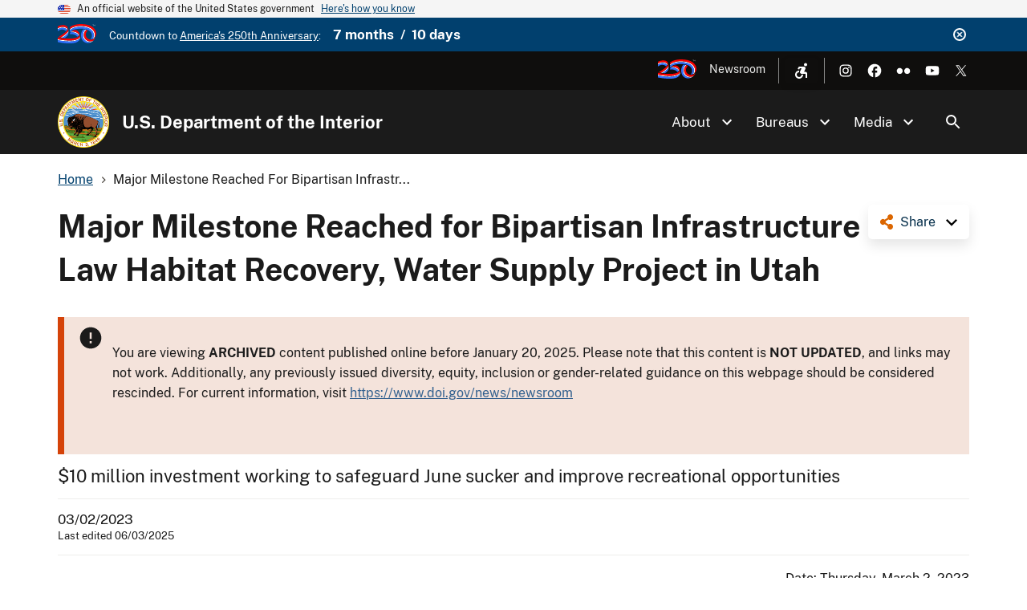

--- FILE ---
content_type: image/svg+xml
request_url: https://www.doi.gov/themes/custom/doi_uswds/assets/img/share.svg
body_size: 62
content:
<svg xmlns="http://www.w3.org/2000/svg" width="15.947" height="18.225" viewBox="0 0 15.947 18.225">
  <path id="Icon_awesome-share-alt" data-name="Icon awesome-share-alt" d="M12.53,11.391a3.4,3.4,0,0,0-2.128.744L6.754,9.855a3.437,3.437,0,0,0,0-1.484L10.4,6.091A3.411,3.411,0,1,0,9.194,4.159L5.546,6.439a3.417,3.417,0,1,0,0,5.347l3.648,2.28a3.418,3.418,0,1,0,3.336-2.675Z" fill="#db6600"/>
</svg>


--- FILE ---
content_type: text/javascript
request_url: https://www.doi.gov/sites/default/files/js/js_ieEz82G4sqWkOIpTj8ej9Cziqf28TUE-xXKCUW8oaGg.js?scope=footer&delta=3&language=en&theme=doi_uswds&include=eJx9ikEOg0AIAD_kuk8yFFgl4mIAa_r7Nh5sT73NTAZXJknzCRDNSazXm8bm1pM7DWQyQQd9pWDUj5XbxtlsVv6Gv3NIsmy725OvLwwFtMYCzuUUmjmvfsRJUSGCM4aFdW-Hdo6oP1weariWZr69AVETTfM
body_size: 1436
content:
/* @license GPL-2.0-or-later https://www.drupal.org/licensing/faq */
(function($,Drupal,drupalSettings){'use strict';Drupal.google_analytics={};$(document).ready(function(){$(document.body).on('mousedown keyup touchstart',function(event){$(event.target).closest('a,area').each(function(){if(typeof this.href!=="string")return;if(Drupal.google_analytics.isInternal(this.href))if($(this).is('.colorbox')&&(drupalSettings.google_analytics.trackColorbox)){}else if(drupalSettings.google_analytics.trackDownload&&Drupal.google_analytics.isDownload(this.href))gtag('event',Drupal.google_analytics.getDownloadExtension(this.href).toUpperCase(),{event_category:'Downloads',event_label:Drupal.google_analytics.getPageUrl(this.href),transport_type:'beacon'});else{if(Drupal.google_analytics.isInternalSpecial(this.href))gtag('config',drupalSettings.google_analytics.account,{page_path:Drupal.google_analytics.getPageUrl(this.href),transport_type:'beacon'});}else if(drupalSettings.google_analytics.trackMailto&&$(this).is("a[href^='mailto:'],area[href^='mailto:']"))gtag('event','Click',{event_category:'Mails',event_label:this.href.substring(7),transport_type:'beacon'});else if(drupalSettings.google_analytics.trackTel&&$(this).is("a[href^='tel:'],area[href^='tel:']"))gtag('event','Click',{event_category:'Telephone calls',event_label:this.href.substring(4),transport_type:'beacon'});else{if(drupalSettings.google_analytics.trackOutbound&&this.href.match(/^\w+:\/\//i))if(drupalSettings.google_analytics.trackDomainMode!==2||(drupalSettings.google_analytics.trackDomainMode===2&&!Drupal.google_analytics.isCrossDomain(this.hostname,drupalSettings.google_analytics.trackCrossDomains)))gtag('event','Click',{event_category:'Outbound links',event_label:this.href,transport_type:'beacon'});}});});if(drupalSettings.google_analytics.trackUrlFragments)window.onhashchange=function(){gtag('config',drupalSettings.google_analytics.account,{page_path:location.pathname+location.search+location.hash});};if(drupalSettings.google_analytics.trackColorbox)$(document).on('cbox_complete',function(){var href=$.colorbox.element().attr('href');if(href)gtag('config',drupalSettings.google_analytics.account,{page_path:Drupal.google_analytics.getPageUrl(href)});});});Drupal.google_analytics.isCrossDomain=function(hostname,crossDomains){return $.inArray(hostname,crossDomains)>-1?true:false;};Drupal.google_analytics.isDownload=function(url){var isDownload=new RegExp('\\.('+drupalSettings.google_analytics.trackDownloadExtensions+')([\?#].*)?$','i');return isDownload.test(url);};Drupal.google_analytics.isInternal=function(url){var isInternal=new RegExp('^(https?):\/\/'+window.location.host,'i');return isInternal.test(url);};Drupal.google_analytics.isInternalSpecial=function(url){var isInternalSpecial=new RegExp('(\/go\/.*)$','i');return isInternalSpecial.test(url);};Drupal.google_analytics.getPageUrl=function(url){var extractInternalUrl=new RegExp('^(https?):\/\/'+window.location.host,'i');return url.replace(extractInternalUrl,'');};Drupal.google_analytics.getDownloadExtension=function(url){var extractDownloadextension=new RegExp('\\.('+drupalSettings.google_analytics.trackDownloadExtensions+')([\?#].*)?$','i');var extension=extractDownloadextension.exec(url);return (extension===null)?'':extension[1];};})(jQuery,Drupal,drupalSettings);;
(function($,Drupal,once,gtag){Drupal.behaviors.doi_analytics={attach:function(context,settings){if(typeof Drupal.google_analytics==='undefined'){console.log("No Google Analytics found. Aborting DOI Analytics.");return;}$('a[href="#main-content"]').click(function(){gtag('event','Skip Link',{event_category:'Accessibility',event_label:'Clicked'});});$('.doi-share-link',context).click(function(e){gtag('event','ncs-'+$(e.target).data('label'),{event_category:"NCShare",event_label:$(e.target).attr('href')});});$('#doi-core-email-signup-form').submit(function(){gtag('event','Bottom Form',{event_category:'Subscribe Update',event_label:'Submitted'});});$(once('doi-ga--processed','.accessibility-menu__item')).each(function(){$(this).find('.nolink').on('doi-ga-event',function(e){var cookieName='doi-analytics-'+e.detail.type;if(e.detail.status==='on'){Cookies.set(cookieName,new Date(),{expires:1});gtag('event',e.detail.type,{event_category:'Accessibility',event_label:'On'});}else{gtag('event',e.detail.type,{event_category:'Accessibility',event_label:'Off'});gtag('event',e.detail.type+'Duration',{event_category:'Accessibility',event_label:Math.abs(Date.parse(new Date())-Date.parse(Cookies.get(cookieName)))});Cookies.remove(cookieName);}});});$(once('doi-ga--processed','article.node--type-external-news')).each(function(){$(this).find('.node--view-mode-horizontal-card__info a').click(function(e){gtag('event',window.location.pathname,{event_category:'ExternalNews',event_label:$(this).attr('href')});});});$(document).on('doi-ga-event',function(e){if(e.detail.type==='AD-Video-Button'){var cookieName='doi-analytics-'+e.detail.type;if(e.detail.status==='on'){Cookies.set(cookieName,new Date(),{expires:1});gtag('event',"audio description on",{event_category:"DOI.gov Video",event_label:window.location.href,value:e.detail.value});}else{gtag('event','audio description off',{event_category:'DOI.gov Video',event_label:window.location.href,value:e.detail.value});gtag('event','AudioDescriptionDuration',{event_category:'Accessibility',event_label:Math.abs(Date.parse(new Date())-Date.parse(Cookies.get(cookieName)))});Cookies.remove(cookieName);}}else if(e.detail.type.startsWith('video_'))gtag('event',e.detail.type,e.detail);else gtag('event',e.detail.type,{event_category:'DOI.gov Video',event_label:e.detail.label,value:e.detail.value});});}};}(jQuery,Drupal,once,window.gtag));;
